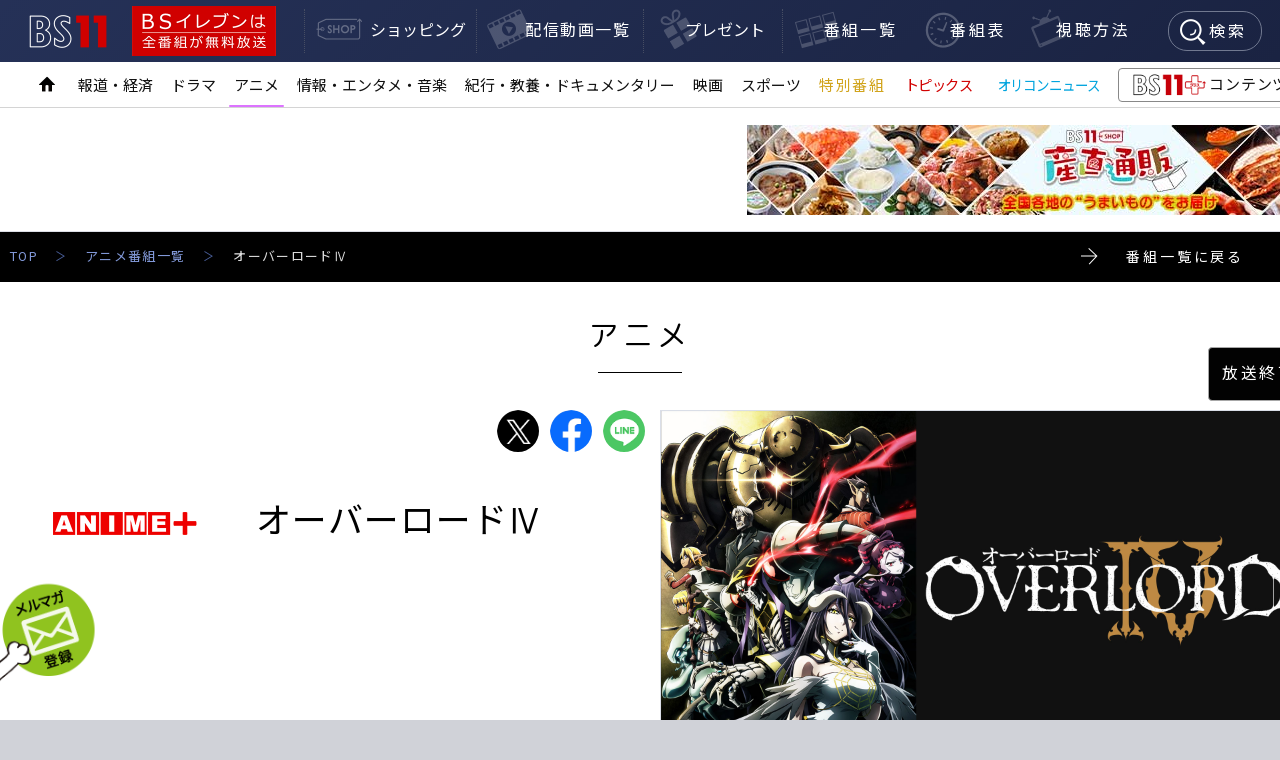

--- FILE ---
content_type: text/html; charset=UTF-8
request_url: https://www.bs11.jp/anime/overlord4/
body_size: 13741
content:
<!DOCTYPE HTML>
<html lang="ja">
<head prefix="og: http://ogp.me/ns# fb: http://ogp.me/ns/fb# article: http://ogp.me/ns/article#">
<meta charset="utf-8">
<meta name="viewport" content="width=device-width, maximum-scale=1.0" />
<meta http-equiv="Content-Type" content="text/html; charset=UTF-8" />
<meta http-equiv="Content-Language" content="ja" />
<meta http-equiv="Content-Style-Type" content="text/css" />
<meta http-equiv="X-UA-Compatible" content="IE=edge">
<meta name="format-detection" content="telephone=no">

<title>オーバーロードⅣ ｜ BS11（イレブン）|全番組が無料放送</title>
<meta name="description" content="リモコンの［BS］押して ［11］ 押すだけ！ BS11 オフィシャルサイトです。 番組表、おすすめ番組、アジア・韓国ドラマ、アニメ、競馬、ドキュメンタリーなどの番組情報をお届け。 【 BS11 オンデマンド 】 で見逃し配信中！癒されたいときBS11を観ませんか？" />
<meta name="keywords" content="BS11,日本BS放送,Nippon BS Broadcasting Corporation" />
<meta name="copyright" content="Copyright (c) 2007-2023 Nippon BS Broadcasting Corporation. AllRights Reserved." />

<link href="/common_re2023/css/import.css?20260114" rel="stylesheet" type="text/css" media="all" />



<script src="https://ajax.googleapis.com/ajax/libs/jquery/3.7.0/jquery.min.js"></script>
<script type="text/javascript" src="/common_re2023/js/set.js" async></script>
<script type="text/javascript" src="/common_re2023/js/jquery.easing.1.3.min.js"></script>

<link rel="icon" href="/favicon.ico" sizes="any">
<link rel="icon" href="/icon.svg" type="image/svg+xml">
<link rel="apple-touch-icon" href="/apple-touch-icon.png">
<link rel="manifest" href="/manifest.webmanifest">
<meta name="apple-mobile-web-app-title" content="BS11">

<!-- Google Tag Manager -->
<script>(function(w,d,s,l,i){w[l]=w[l]||[];w[l].push({'gtm.start':
new Date().getTime(),event:'gtm.js'});var f=d.getElementsByTagName(s)[0],
j=d.createElement(s),dl=l!='dataLayer'?'&l='+l:'';j.async=true;j.src=
'https://www.googletagmanager.com/gtm.js?id='+i+dl;f.parentNode.insertBefore(j,f);
})(window,document,'script','dataLayer','GTM-T54VZFX');</script>

<script>(function(w,d,s,l,i){w[l]=w[l]||[];w[l].push({'gtm.start':
new Date().getTime(),event:'gtm.js'});var f=d.getElementsByTagName(s)[0],
j=d.createElement(s),dl=l!='dataLayer'?'&l='+l:'';j.async=true;j.src=
'https://www.googletagmanager.com/gtm.js?id='+i+dl;f.parentNode.insertBefore(j,f);
})(window,document,'script','dataLayer2','GTM-WJHWFKL');</script>
<!-- End Google Tag Manager -->


<!-- GoogleAnalytics -->

<!-- /GoogleAnalytics -->

<!-- for Google Fonts -->
<link rel="dns-prefetch" href="//fonts.googleapis.com">
<link rel="preconnect" href="https://fonts.gstatic.com/" crossorigin>


<!-- slide CSS -->
<link rel="stylesheet" href="/common_re2023/css/slider-pro.min.css" type="text/css" media="all" />
<link rel="stylesheet" href="/common_re2023/css/slide.css" type="text/css" media="all" />


<!-- for navigation -->
<script>
    (function($) {
        $(function() {
        
            // Nav Fixed
            var $header = $('#header');
            $(window).scroll(function() {
                if ($(window).scrollTop() > 250) {
                    $header.addClass('fixed');
                } else {
                    $header.removeClass('fixed');
                }
            });

            // Nav Toggle Button
            $('#nav-toggle').click(function(){
                $header.toggleClass('open');
            });


            //ページのトップへ戻るボタン
            var topBtn = $('#page-top');
            var howtoBtn = $('#nav-howto');
            topBtn.hide();
            howtoBtn.hide();
            //スクロールが100に達したらボタン表示
            $(window).scroll(function () {
                if ($(this).scrollTop() > 150) {
                    topBtn.fadeIn();
                    howtoBtn.fadeIn();
                } else {
                    topBtn.fadeOut();
                    howtoBtn.fadeOut();
                }
            });
            //スクロールしてトップ
            topBtn.click(function () {
                $('body,html').animate({
                    scrollTop: 0
                }, 400);
                return false;
            });

        });
        
})(jQuery);
</script>

<!-- carousel-->
<script src="/common_re2023/js/jquery.bxslider.min.js"></script>

<script>
$(function($) {
    
    //シリーズリスト
    var bxSliderConfig2 = {
        minSlides: 5,
        maxSlides: 5,
        moveSlides: 1,
        slideWidth: 220,
        slideMargin: 16,
        pager: false,
        adaptiveHeight: true,
        infiniteLoop: true,
        hideControlOnEnd: false,
        touchEnabled: false,
        autoHover: false,
        speed: 800
    };

    var userAgent = window.navigator.userAgent.toLowerCase();

    // Firefox 59 以上で bxSlider のスライダーがクリック出来なくなる不具合対応
    // マウスのスワイプでスライダーの移動が出来なくなるので注意
    if (userAgent.indexOf('firefox') != -1) {
      bxSliderConfig2.touchEnabled = false;
    } else if(userAgent.indexOf('chrome') != -1) {
      bxSliderConfig2.touchEnabled = false;
    }
    
    $('.carousel.series').bxSlider(bxSliderConfig2);
    

});

</script>
<!--/ carousel ここまで-->

<!-- 番組詳細　過去のラインアップ用 -->
<link rel="stylesheet" href="/common_re2023/css/jquery.fs.boxer.min.css" type="text/css" media="all" />


<script type="text/javascript" src="/common_re2023/js/animatedcollapse.js">
/***********************************************
* Animated Collapsible DIV v2.0- (c) Dynamic Drive DHTML code library (www.dynamicdrive.com)
* This notice MUST stay intact for legal use
* Visit Dynamic Drive at http://www.dynamicdrive.com/ for this script and 100s more
***********************************************/
</script>

<script type="text/javascript" src="/common_re2023/js/jquery.contenthover.min.js"></script>
<script>
$(function(){
	$('.lineupList1 .photo').contenthover({
    effect:'slide',
    slide_speed:400,
    overlay_background:'#000',
    overlay_opacity:0.8
	});
});
</script>
<script type="text/javascript" src="/common_re2023/js/jquery.fs.boxer.min.js"></script>
<script>
    $(window).on('load', function(){
        $('.boxer').boxer();
    });
</script>
<!-- 番組詳細　過去のラインアップ用　ここまで-->

<script type="text/javascript" src="/common_re2023/js/jquery.lazyload.min.js"></script>
<script type="text/javascript">
// Lazy Loadを起動する
$( function(){
    $("img.lazy").lazyload({
              effect: "fadeIn"
    });
});
</script>






<!-- for facebook -->
<meta property="og:title" content="【BS11:アニメ】オーバーロードⅣ">
<meta property="og:type" content="article">
<meta property="og:description" content="">
<meta property="og:image" content="https://www.bs11.jp/anime/img/overlord4.jpg">
<meta property="og:url" content="https://www.bs11.jp/anime/overlord4/">
<meta property="og:site_name" content="【BS11】">
<meta property="fb:app_id" content="242955969113485">
<!-- /for facebook -->

<!-- twitter card -->
<meta property="twitter:card" content="summary_large_image">
<meta property="twitter:title" content="【BS11:アニメ】オーバーロードⅣ">
<meta property="twitter:description" content="">
<meta property="twitter:image" content="https://www.bs11.jp/anime/img/overlord4.jpg">
<!-- /twitter card -->

<!-- --------- for AD banner start --------- / -->



<!-- ad_headtag -->
<link href="/common_re2023/css/ad.css" rel="stylesheet" type="text/css" media="all"> 
<script type="application/javascript" src="//anymind360.com/js/6627/ats.js"></script>
    <script async src="https://securepubads.g.doubleclick.net/tag/js/gpt.js"></script>
    <script>
      window.googletag = window.googletag || {cmd: []};
      googletag.cmd.push(function() {
        googletag.defineSlot('/83555300,22496417949/NihonBSHousou/BS11/JP_BS11_pc_other_header_anime', [[728, 90],[1, 1]], 'JP_BS11_pc_other_header_anime').addService(googletag.pubads());
        googletag.defineSlot('/83555300,22496417949/NihonBSHousou/BS11/JP_BS11_pc_other_right_anime', [[300, 250], [1, 1]], 'JP_BS11_pc_other_right_anime').addService(googletag.pubads());
        googletag.defineSlot('/83555300,22496417949/NihonBSHousou/BS11/JP_BS11_pc_other_footer_1st_anime', [[1, 1], [336, 280], [300, 250]], 'JP_BS11_pc_other_footer_1st_anime').addService(googletag.pubads());
        googletag.defineSlot('/83555300,22496417949/NihonBSHousou/BS11/JP_BS11_pc_other_footer_2nd_anime', [[1, 1], [300, 250], [336, 280]], 'JP_BS11_pc_other_footer_2nd_anime').addService(googletag.pubads());
        googletag.defineSlot('/83555300,22496417949/NihonBSHousou/BS11/JP_BS11_pc_other_footer_3rd_anime', [[1, 1], [300, 250], [336, 280]], 'JP_BS11_pc_other_footer_3rd_anime').addService(googletag.pubads());
        googletag.defineSlot('/83555300,22496417949/NihonBSHousou/BS11/JP_BS11_pc_rightside_anime', [ [200, 200], [250, 250], [1, 1]], 'JP_BS11_pc_rightside_anime').addService(googletag.pubads());
        googletag.pubads().enableSingleRequest();
        googletag.pubads().collapseEmptyDivs();
        googletag.enableServices();
      });
</script>








<!-- /ad_headtag -->


<!-- /  --------- for AD banner end --------- -->


<script async src="https://s.yimg.jp/images/listing/tool/cv/ytag.js"></script>
<script>
window.yjDataLayer = window.yjDataLayer || [];
function ytag() { yjDataLayer.push(arguments); }
 
ytag({"type":"ycl_cookie"});

ytag({"type":"ycl_cookie_extended"});

</script>

<script async src="https://pagead2.googlesyndication.com/pagead/js/adsbygoogle.js"></script>
<script>
  (adsbygoogle = window.adsbygoogle || []).push({
    google_ad_client: "ca-pub-8741468459335252",
    enable_page_level_ads: true
  });
</script>



<!-- Global site tag (gtag.js) - Google Ads: 798061764 -->
<script async src="https://www.googletagmanager.com/gtag/js?id=AW-798061764"></script>
<script>
  window.dataLayer = window.dataLayer || [];
  function gtag(){dataLayer.push(arguments);}
  gtag('js', new Date());

  gtag('config', 'AW-798061764');
</script>
</head>

<body id="program" class="anime">
<!-- Google Tag Manager (noscript) -->
<noscript><iframe src="https://www.googletagmanager.com/ns.html?id=GTM-T54VZFX"
height="0" width="0" style="display:none;visibility:hidden"></iframe></noscript>

<noscript><iframe src="https://www.googletagmanager.com/ns.html?id=GTM-WJHWFKL"
height="0" width="0" style="display:none;visibility:hidden"></iframe></noscript>
<!-- End Google Tag Manager (noscript) -->

<div id="container">

<!-- #header start // ===========-->
<header id="header">

<h1 id="siteID"><a href="/">BS11</a></h1>
<p class="siteLabel"><a href="/">BSイレブンは全番組が無料放送</a></p>

<!-- #subnav start // ===========-->
<div id="subnav">
<ul>
<li class="icon-bs11shop"><a href="https://shop.bs11.jp/" target="_blank">ショッピング</a></li>
<li class="icon-video"><a href="/video/">配信動画一覧</a></li>
<li class="icon-present"><a href="/present/">プレゼント</a></li>
<li class="icon-all"><a href="/all/">番組一覧</a></li>
<li class="icon-program"><a href="/program/">番組表</a></li><!--
--><li class="icon-howto"><a href="/corporate/howto.php">視聴方法</a></li>
</ul>
</div>
<!--=========== // #subnav end -->

<!-- #googleSearchBox start -->
<div id="sb-search" class="sb-search">

<!-- Google CSE Search Box Begins  -->
<form action="https://www.bs11.jp/search.php" id="cse-search-box" name="cse-search-box">
    <input type="hidden" name="cx" value="005510389577839968511:t9kfscvor-w" />
    <input type="hidden" name="cof" value="FORID:9" />
    <input class="search" type="text" name="q" /><!--
    --><input name="sa" class="sb-search-submit" type="submit" value="検索" /><span class="sb-icon-search"><img src="/common_re2023/images/icon_search2@2x.png" width="27" height="27" alt="" />検索</span>
    <input type="hidden" name="ie" value="UTF-8" />
    <input type="hidden" name="oe" value="UTF-8" />
</form>
<!-- Google CSE Search Box Ends -->

</div>
<!--// #googleSearchBox end -->

<div class="headerInner">

<!-- #globalnav start // ===========-->
<nav id="globalnav">

<ul>
    <li id="nav-home"><a href="/"><img src="/common_re2023/images/icon_home@2x.png" width="16" height="16" alt="ホーム"/></a></li>
    <li id="nav-news"><a href="/news/">報道・経済</a></li>
    <li id="nav-drama"><a href="/drama/">ドラマ</a></li>
    <li id="nav-anime"><a href="/anime/">アニメ</a></li>
    <li id="nav-entertainment"><a href="/entertainment/">情報・エンタメ・音楽</a></li>
    <li id="nav-education"><a href="/education/">紀行・教養・ドキュメンタリー</a></li>
    <li id="nav-movie"><a href="/movie/">映画</a></li>
    <li id="nav-sports"><a href="/sports/">スポーツ</a></li>
    <li id="nav-special"><a href="/special/">特別番組</a></li>
    <li id="nav-topics"><a href="/topics/">トピックス</a></li>
    <li id="nav-oricon"><a href="/oricon-news/">オリコンニュース</a></li>
    <li id="nav-bs11plus"><a href="https://vod.bs11.jp/" target="_blank"><span>BS11+</span>コンテンツ</a></li>

</ul>

    
</nav>
<!--=========== // #globalnav end -->

<!-- / .headerInner --></div>

</header>
<!--=========== // #header end -->





<div class="topBanner">
<section class="ad ad-header">
<!-- /83555300/NihonBSHousou/BS11/JP_BS11_pc_other_header_anime -->
<div id='JP_BS11_pc_other_header_anime' style='min-width: 728px; min-height: 90px;'>
    <script>
      googletag.cmd.push(function() { googletag.display('JP_BS11_pc_other_header_anime'); });
    </script>
</div>
<!-- // .ad end --></section>

<!--　▼ 自社 バナー広告 728x90　▼ -->

<a id="216" href="https://sanchoku.bs11.jp/" target="_blank"><img src="https://www.bs11.jp/banner/ban_sanchoku2_728_90.jpg" width="728" height="90" /></a>
<!--// .topBanner end --></div>



<!-- #main start // ===========-->

<main id="main" class="clearfix size-change">


<!-- サイドバナー　ここから // ===========-->
<!-- ページの両サイドの縦長バナーの設定　基本サイズ 300 x 940px  -->
<style>
body { position: relative; width: 100%; min-width: 960px; overflow-x: hidden; }
#main { min-height: 940px; }
.side-ban-left {
    left: 50%;
    margin-left: -810px;
    background: url(/banner/side/sideBan_left_sp17-18@2x.jpg) no-repeat right top;
}
.side-ban-right {
    right: 50%;
    margin-right: -810px;
    background: url(/banner/side/sideBan_right_sp17-18@2x.jpg) no-repeat left top;
}
.side-ban-left,
.side-ban-right {
    position: absolute;
    top: 20px;
    width: 300px;
    -webkit-background-size: 300px 940px !important;
    background-size: 300px 940px !important;
}
#enjoyment .side-ban-left,
#enjoyment .side-ban-right,
#enjoyment .side-ban-left,
#enjoyment .side-ban-right { display: none; }
.side-ban-left a,
.side-ban-right a {
    display: block;
    width: 300px;
    height: 940px;
    opacity: 0;
    background-color: #fff;
}
.side-ban-left a:hover,
.side-ban-right a:hover {
    opacity: 0.25;

}

</style>
<!--
<div class="side-ban-left"><a href="/enjoyment/special17-18"></a></div>
<div class="side-ban-right"><a href="/enjoyment/special17-18"></a></div>
-->
<!--=========== // サイドバナー　ここまで -->

<ul id="pathNav" class="clearfix">
<li><a href="/">TOP</a></li>
<li><a href="https://www.bs11.jp/anime/">アニメ番組一覧</a></li>
<li class="current">オーバーロードⅣ</li>
</ul>

<p class="btn-back"><a href="../">番組一覧に戻る</a></p>


<h1><span>アニメ</span></h1>

<!-- #contentHead start // ===========-->

<!-- それぞれどちらかのクラスが入ります -->
<!-- メイン画像のサイズ　大→ type1　小→ type2 （デフォルトは type2） -->
<!-- メイン画像の背景馴染ませ処理　オン→ gradation-on　オフ→ gradation-off （デザイン変更により基本は gradation-off） -->










<section id="contentHead" class="type2 gradation-off">

<div id="mainVisual">
<img src="https://www.bs11.jp/anime/img/overlord4.jpg" alt="オーバーロードⅣ" title="オーバーロードⅣ" oncontextmenu="return false;" />
<!-- // #mainVisual end --></div>
 
<p class="captionCopy">©丸山くがね・KADOKAWA刊／オーバーロード4製作委員会</p>


<h1 class="tvTitle-end"><span class="tvTitleSub"><img alt="ANIME+" src="https://www.bs11.jp/anime/img/ANIME%2B_%28R%29_s.png" width="100" height="16" class="mt-image-none" style="" /></span><span>オーバーロードⅣ</span></h1>


<!-- .snsArea start ▼ // ===========-->
<ul class="snsArea clearfix">
<li><a href="http://twitter.com/share?url=https://www.bs11.jp/anime/overlord4/&text=【BS11:アニメ】 ＜オーバーロードⅣ＞%20%23BS11%0a" target="_blank" rel="noopener"><img src="/common_re2023/images/icon_x_116.png" width="42" height="42" alt="ポスト"><span>ポスト</span></a></li>
<li><a href="http://www.facebook.com/share.php?u=https://www.bs11.jp/anime/overlord4/" onclick="window.open(this.href, 'FBwindow', 'width=650, height=450, menubar=no, toolbar=no, scrollbars=yes'); return false;"><img src="/common_re2023/images/icon_facebook_116.png" width="42" height="42" alt="シェア"><span>シェア</span></a></li>
<li><a href="http://line.me/R/msg/text/?＜オーバーロードⅣ＞%0D%0Ahttps://www.bs11.jp/anime/overlord4/" target="_blank" rel="noopener"><img src="/common_re2023/images/icon_line_116.png" width="42" height="42" alt="LINEで送る" border="0"><span>LINEで送る</span></a></li>
</ul>
<!--=========== // ▲ .snsArea end -->

<div class="timeBlock">
    
   
<!-- // .timeBlock end --></div>

</section>
<!--=========== // #contentHead end -->


<!-- #contentNav start // ===========-->
<section id="contentNav">
<nav>
<ul>

<li><a href="#about"><span>番組紹介</span></a></li>


<li class="freeBlock"><a href="#free01"><span>STAFF＆CAST</span></a></li>
<li class="freeBlock"><a href="#free02"><span>SNS</span></a></li>


</ul>
</nav>
</section>
<!--=========== // #contentNav end -->

	

<!-- #content start // ===========-->
<section id="content">


<ul class="linkArea">

 





    <li class="link-message"><a href="message_form.php">「番組にメッセージを送る」</a></li>
    <li class="link-homepage"><a href="https://overlord-anime.com/"><img src="/common_re2019/images/program/icon_home@2x.png" alt="公式サイト" title="公式サイト" width="48" height="48" />公式サイト</a></li>
    
      
    
    <li class="link-x"><a href="https://twitter.com/over_lord_anime"><img src="/common_re2023/images/program/icon_X@2x.png" alt="公式 X" title="公式 X" width="48" height="48" />公式 X</a></li>
    

    
    <!-- カラムバナー ここから -->
    <li class="columnBanner">
    
    <a href="https://www.bs11.jp/entertainment/bs11-tv-shopping/"><img src="https://www.bs11.jp/anime/banner/tv-shopping_banner_600.jpg" style="width: 600px;" alt=""/></a>
    
    
    <!-- //カラムバナー ここまで-->
    
    <!-- カラムバナー ここから -->
    
    
    <a href="https://sanchoku.bs11.jp/" target="_blank"><img src="https://www.bs11.jp/anime/banner/ban_sanchoku2_600_281.jpg" style="width: 600px;" alt=""/></a>
    
    </li>
    <!-- //カラムバナー ここまで-->
    



<section class="ad ad-content-rightSide">
<!-- AD 200x200　250x250  高さはなりゆき-->
<div id='JP_BS11_pc_rightside_anime' style='min-width: 200px; min-height: 200px;'>
    <script>
      googletag.cmd.push(function() { googletag.display('JP_BS11_pc_rightside_anime'); });
    </script>
</div>
<!-- // .ad end --></section>



</ul>






<div class="content" id="about">
<div class="innerWrap">

<h2>番組紹介</h2>
<!-- CMS Area start ▼ -->
<p class="vin-intro">
アインズは悩んでいた。<br>
アインズ・ウール・ゴウン魔導国の王として、<br class="onlySP">この国をどのように導くのか。<br><br>

アルベド、デミウルゴスら優秀なNPCたちと<br class="onlySP">不眠不休で働けるアンデッドによって、<br>
魔導国は今や安全で飢えもない場所となっている。<br>
しかし、そこで暮らす人々は<br class="onlySP">いまだ恐怖と不安を抱え、<br>
街は火が消えたように静かでかつての<br class="onlySP">活気は失われていた。<br><br>

答えが見つからぬ中、アインズは<br class="onlySP">一人で冒険者組合を訪問。<br>
組合長のアインザックにある提案をする。<br><br>

一方、突如できた魔導国に戸惑う諸国の<br class="onlySP">支配者たちも各々に対抗策を講じていた。<br>
果たしてアインズは各国の謀略を阻み、<br class="onlySP">自身の理想郷を作ることができるのか。
</p>


<style>
p.vin-intro {
 font-family: 'Yu Mincho Light','YuMincho','Yu Mincho','游明朝体','ヒラギノ明朝 ProN','Hiragino Mincho ProN',sans-serif;
 text-align: center;
 font-size: 1.2rem;
 font-weight: 600;
}

@media screen and (max-width: 480px){
p.vin-intro {
 font-feature-settings: "palt";
}
}
</style>
<!-- / CMS Area end ▲-->
<!-- // .innerWrap end --></div>
<!-- // #about end --></div>











<div class="content" id="free01">
<div class="innerWrap">

<h2>STAFF＆CAST</h2>

<!-- CMS Area start ▼ -->
<div class="staff-cast">
<!-- スタッフ -->
<div class="cs-list staff">
<h3><span>STAFF</span></h3>
<ul>
<li>
<p class="cs-part">原作</p>
<p class="cs-name">丸山くがね<br><span>(「オーバーロード」／KADOKAWA刊)</span></p>
</li>
<li>
<p class="cs-part">キャラクター原案</p>
<p class="cs-name">so-bin</p>
</li>
<li>
<p class="cs-part">監督</p>
<p class="cs-name">伊藤尚往</p>
</li>
<li>
<p class="cs-part">シリーズ構成・脚本</p>
<p class="cs-name">菅原雪絵</p>
</li>
<li>
<p class="cs-part">キャラクターデザイン</p>
<p class="cs-name">田﨑 聡</p>
</li>
<li>
<p class="cs-part">サブキャラクターデザイン・<br>
モンスターデザイン・<br>
プロップデザイン</p>
<p class="cs-name">今村大樹、竹内杏子、出雲重機、<br>
杉浦幸次</p>
</li>
<li>
<p class="cs-part">美術監督</p>
<p class="cs-name">池田繁美、丸山由紀子<br><span>（アトリエ・ムサ）</span></p>
</li>
<li>
<p class="cs-part">美術設定</p>
<p class="cs-name">友野加世子、大久保修一、<br>
乗末美穂<br><span>（アトリエ・ムサ）</span></p>
</li>
<li>
<p class="cs-part">色彩設計</p>
<p class="cs-name">野口幸恵</p>
</li>
<li>
<p class="cs-part">3D監督</p>
<p class="cs-name">田中康隆</p>
</li>
<li>
<p class="cs-part">撮影監督</p>
<p class="cs-name">渡辺祥生</p>
</li>
<li>
<p class="cs-part">編集</p>
<p class="cs-name">塚常真理子</p>
</li>
<li>
<p class="cs-part">音響監督</p>
<p class="cs-name">郷 文裕貴</p>
</li>
<li>
<p class="cs-part">音響制作</p>
<p class="cs-name">ビットグルーヴプロモーション</p>
</li>
<li>
<p class="cs-part">音楽</p>
<p class="cs-name">片山修志<br><span>（Team-MAX）</span></p>
</li>
<li>
<p class="cs-part">音楽制作</p>
<p class="cs-name">KADOKAWA</p>
</li>
<li>
<p class="cs-part">アニメーション制作</p>
<p class="cs-name">マッドハウス</p>
</li>
<li>
<p class="cs-part">製作</p>
<p class="cs-name">オーバーロード４製作委員会</p>
</li>
</ul>
</div>

<!-- キャスト -->
<div class="cs-list cast">
<h3><span>CAST</span></h3>
<ul>
<li>
<p class="cs-part">アインズ</p>
<p class="cs-name">日野 聡</p>
</li>
<li>
<p class="cs-part">アルベド</p>
<p class="cs-name">原 由実</p>
</li>
<li>
<p class="cs-part">シャルティア</p>
<p class="cs-name">上坂すみれ</p>
</li>
<li>
<p class="cs-part">アウラ</p>
<p class="cs-name">加藤英美里</p>
</li>
<li>
<p class="cs-part">マーレ</p>
<p class="cs-name">内山夕実</p>
</li>
<li>
<p class="cs-part">デミウルゴス</p>
<p class="cs-name">加藤将之</p>
</li>
<li>
<p class="cs-part">コキュートス</p>
<p class="cs-name">三宅健太</p>
</li>
</ul>
</div>

</div>

<style>
.staff-cast {
 font-family: 'Yu Mincho Light','YuMincho','Yu Mincho','游明朝体','ヒラギノ明朝 ProN','Hiragino Mincho ProN',sans-serif;
 display: -webkit-flex;
 display: flex;
 justify-content: space-between;
 font-feature-settings: "palt";
}
.staff-cast h3 {
 text-align: center;
 margin-bottom: 30px;
 padding: 5px 0;
 font-size: 1.2rem !important;
 font-weight: 600;
 border-bottom: solid 1px #333;
}
.staff-cast .staff {
 margin-right: 2em;
}

.cs-list {
 width: 50%;
}
.cs-list ul {
 display: -webkit-flex;
 display: flex;
 justify-content: space-between;
 flex-wrap: wrap;
}
.cs-list ul > li {
 width: 50%;
 margin-bottom: 30px;
 text-align: center;
}
.staff-cast ul > li > p {
 line-height: 1.2 !important;
}
p.cs-part {
 margin-bottom: 5px !important;
 font-size: 0.8rem;
 font-weight: 600;
 color: #cf9e9e;
}
p.cs-name {
 margin-bottom: 0 !important;
 font-size: 1.2rem;
 font-weight: 600;
}
p.cs-name span {
 font-size: 0.6em;
}
.cast p.cs-part {
 color: #c9a36b;
}


@media screen and (max-width: 480px) {
.staff-cast {
 display: block;
}
.cs-list {
 width: 100%;
 margin-bottom: 3em;
}
}
</style>
<!-- / CMS Area end ▲-->

<!-- // .innerWrap end --></div>
<!-- // #free01 end --></div>


	
<div class="content" id="free02">
<div class="innerWrap">

<h2>SNS</h2>


<!-- CMS Area start ▼ -->
<div class="sns_put onlyPC">
<div class="sns_1">
<a href="https://twitter.com/AnisonDays_BS11" target="_blank"><img alt="tw_header_sp.jpg" src="https://www.bs11.jp/anime/img/tw_header_anison.jpg" style="margin: 0;"></a>
<a class="twitter-timeline" data-width="568" data-height="568" data-theme="light" data-chrome="nofooter noheader" href="https://twitter.com/AnisonDays_BS11?ref_src=twsrc%5Etfw">Tweets by AnisonDays_BS11</a> <script async src="https://platform.twitter.com/widgets.js" charset="utf-8"></script>
</div>
<div class="sns_1">
<a href="https://twitter.com/BS11_Anime" target="_blank"><img alt="tw_header_sp.jpg" src="https://www.bs11.jp/anime/img/tw_header_anime.jpg" style="margin: 0;"></a>
<a class="twitter-timeline" data-width="568" data-height="568" data-theme="light" data-chrome="nofooter noheader" href="https://twitter.com/BS11_Anime?ref_src=twsrc%5Etfw">Tweets by BS11_Anime</a> <script async src="https://platform.twitter.com/widgets.js" charset="utf-8"></script>
</div>
</div>

<div class="onlySP">
<div style="margin-bottom: 40px;">
<a href="https://twitter.com/AnisonDays_BS11" target="_blank"><img alt="tw_header_sp.jpg" src="https://www.bs11.jp/anime/img/tw_header_anison.jpg" width="343" style="margin: 0; vertical-align:bottom;"></a>
<a class="twitter-timeline" data-width="350" data-height="400" data-theme="light" data-chrome="nofooter noheader" href="https://twitter.com/AnisonDays_BS11?ref_src=twsrc%5Etfw">Tweets by AnisonDays_BS11</a> <script async src="https://platform.twitter.com/widgets.js" charset="utf-8"></script>
</div>
<div style="margin-top: 30px;">
<a href="https://twitter.com/BS11_Anime" target="_blank"><img alt="tw_header_sp.jpg" src="https://www.bs11.jp/anime/img/tw_header_anime.jpg" width="343" style="margin: 0; vertical-align:bottom;"></a>
<a class="twitter-timeline" data-width="350" data-height="400" data-theme="light" data-chrome="nofooter noheader" href="https://twitter.com/BS11_Anime?ref_src=twsrc%5Etfw">Tweets by BS11_Anime</a> <script async src="https://platform.twitter.com/widgets.js" charset="utf-8"></script>
</div>
</div>

<style>
.sns_put {
 width: 100%;
 display: flex;
}
.sns_1 {
 width: 586px;
 margin: 8px;
}
</style>
<!-- / CMS Area end ▲-->

<!-- // .innerWrap end --></div>
<!-- // #free02 end --></div>


	


<!--Series List ▼ -->


<!-- / Series List end ▲-->








<section class="ad ad-rightSide">
<!-- /83555300/NihonBSHousou/BS11/JP_BS11_pc_other_right_anime -->
<div id='JP_BS11_pc_other_right_anime' style='min-width: 300px; min-height: 250px;'>
    <script>
      googletag.cmd.push(function() { googletag.display('JP_BS11_pc_other_right_anime'); });
    </script>
</div>
<!-- // .ad end --></section>



</section>
<!--=========== // #content end -->

<!-- .relatedtNews start // ===========-->	
<div class="relatedNews" id="relatedNewsSection">
<!-- ４つまで -->

<h2>関連ニュース　<span>Powerd by <a href="https://www.oricon.co.jp/" target="_blank"><img src="../../oricon-news/images/logo_oricon.png" width="147" height="30" alt=""/></a><span></h2>

<div class="newslInner tile_frame">

                    
        <div class="box">
                            <p class="image"><a href="/oricon-news/anime/2433844/"><img src="/oricon-cache/img/b6/99/b69903fd6b6d2c89ce74ad8cf0eb5fa373398cad.jpg" alt="" loading="lazy" decoding="async" class="oricon-protected-image" draggable="false" /></a><span class="copy">越谷仁美（左）＝アニメ『株式会社マジルミエ』のビジュアル （C）岩田雪花・青木裕／集英社・株式会社マジルミエ製作委員会</span></p>
                        
            <h3><a href="/oricon-news/anime/2433844/">『株式会社マジルミエ』主要キャスト降板　越谷仁美役・花守ゆみり降板「双方合意の結果」</a></h3>
            
            <!-- / .box--></div>
                    
        <div class="box">
                            <p class="image"><a href="/oricon-news/anime/2433843/"><img src="/oricon-cache/img/e9/40/e94031bf22ee0aa2d2ee34bb24267ef7141c7ac3.jpg" alt="" loading="lazy" decoding="async" class="oricon-protected-image" draggable="false" /></a><span class="copy">テレビアニメ『名探偵プリキュア！』の場面カット（C）ABC-A・東映アニメーション</span></p>
                        
            <h3><a href="/oricon-news/anime/2433843/">『名探偵プリキュア！』初回放送トレンド席巻で話題　久々の2人同時変身・敵キャラに「黒い子かわいい！」「松岡禎丞さんだった」</a></h3>
            
            <!-- / .box--></div>
                    
        <div class="box">
                            <p class="image"><a href="/oricon-news/anime/2433586/"><img src="/oricon-cache/img/9b/23/9b23a219b5de50575d92d216024a479084fe0345.jpg" alt="" loading="lazy" decoding="async" class="oricon-protected-image" draggable="false" /></a><span class="copy">キュアアンサー＝テレビアニメ『名探偵プリキュア！』キャラ設定画（C）ABC-A・東映アニメーション</span></p>
                        
            <h3><a href="/oricon-news/anime/2433586/">『名探偵プリキュア』制作の狙いは“真実”　情報変化の時代でプロデューサー「自分の力で『真実』をつかみとってほしい」</a></h3>
            
            <!-- / .box--></div>
                    
        <div class="box">
                            <p class="image"><a href="/oricon-news/anime/2433801/"><img src="/oricon-cache/img/1c/02/1c0202c885b59b6ff625b49b54ff91e0b105c231.jpg" alt="" loading="lazy" decoding="async" class="oricon-protected-image" draggable="false" /></a><span class="copy">『名探偵コナン』とコラボした「ほぼ日手帳2026 spring」</span></p>
                        
            <h3><a href="/oricon-news/anime/2433801/">『名探偵コナン』デザインのほぼ日手帳、きょうから発売　蝶ネクタイや腕時計型麻酔銃…おなじみのモチーフ盛りだくさんな全11アイテム</a></h3>
            
            <!-- / .box--></div>
    
<!-- / .newslInner --></div>

</div>	
<!--=========== // .relatedtNews end -->
<!-- 画像コピーガード用JavaScript -->
<script type="text/javascript" src="/common_re2023/js/oricon-relatednews-protect.js"></script>

<div class="carouselBlock mt20" id="carousel-block-01">
<div class="carouselcover">

<h2>この番組と関連性の高い番組</h2>
<div class="carouselInner">
<div class="carousel" id="carousel-01">

<div id="recommend_related_program-template" style="display: none">
　<div class="box">

<p class="image"><a href="https://www.bs11.jp/entertainment/ijin-sugaono-rirekisho/"><img src="https://www.bs11.jp/entertainment/assets_c/2021/09/ijin-sugaono-rirekisho_1-thumb-360xauto-51973.jpg" alt="偉人・素顔の履歴書" title="偉人・素顔の履歴書" /></a></p>
<h3 class="program_name"><a href="https://www.bs11.jp/entertainment/ijin-sugaono-rirekisho/">偉人・素顔の履歴書</a></h3>
<p class="date">毎週土曜日 よる8時00分
</p>

<!-- / .box--></div>
</div>

<!-- / .carouselInner --></div>
<!-- / .carousel --></div>

    </div>
</div>
	
<!--=========== // .carouselBlock end -->



<script>
(function(){
    var carouselBlock = $("#carousel-block-01");
    var container = carouselBlock.find("#carousel-01");
    var template = container.find("#recommend_related_program-template").children().clone(false);
    container.html("");
    var this_entry_id = 42672;
    $.ajax({
        url: '/anime/recommend-api.php?metadata=1&limit=8&blog_id=7&type=entry&id=' + this_entry_id,
        type: 'GET',
        dataType: 'json',
        timeout: 10000,
        success: function(data){
            if ( data.length > 0 ) {
                for(let k in data) {
                    var obj = data[k];
                    console.log(obj);
                    var box = template.clone(false);
                    box.find(".image a").attr("href", obj.uri);
                    box.find(".image a img").attr("src", obj.image);
                    box.find(".image a img").attr("alt", obj.title);
                    box.find(".program_name a").attr("href", obj.uri);
                    box.find(".program_name a").text(obj.title);
                    box.find(".date").html(obj.boxdate);
                    container.append(box);
                }
            }
            // 5件以上ならカルーセル表示
            if (data.length >= 5) {
                 
                var bxSliderConfig = {
                    minSlides: 1,
                    maxSlides: 4,
                    moveSlides: 1,
                    slideWidth: 271,
                    slideMargin: 30,
                    pager: false,
                    adaptiveHeight: true,
                    infiniteLoop: true,
                    hideControlOnEnd: false,
                    touchEnabled: false,
                    autoHover: false,
                    speed: 800
                };
                

                var userAgent = window.navigator.userAgent.toLowerCase();

                // Firefox 59 以上で bxSlider のスライダーがクリック出来なくなる不具合対応
                // マウスのスワイプでスライダーの移動が出来なくなるので注意
                if (userAgent.indexOf('firefox') != -1) {
                  bxSliderConfig.touchEnabled = false;
                }

                container.bxSlider(bxSliderConfig);
            } else {
                carouselBlock.addClass("no-nav");
            }
        },
        error: function(e){
            console.error(e);
        }
    });
})();
</script>
<div class="carouselBlock mt20" id="carousel-block-02">
<div class="carouselcover">

<h2>あなたにオススメの番組</h2>
<div class="carouselInner">
<div class="carousel" id="carousel-02">

<div id="recommend_for_you-template" style="display: none">
　<div class="box">

<p class="image"><a href="https://www.bs11.jp/entertainment/ijin-sugaono-rirekisho/"><img src="https://www.bs11.jp/entertainment/assets_c/2021/09/ijin-sugaono-rirekisho_1-thumb-360xauto-51973.jpg" alt="偉人・素顔の履歴書" title="偉人・素顔の履歴書" /></a></p>
<h3 class="program_name"><a href="https://www.bs11.jp/entertainment/ijin-sugaono-rirekisho/">偉人・素顔の履歴書</a></h3>
<p class="date">毎週土曜日 よる8時00分
</p>

<!-- / .box--></div>
</div>

<!-- / .carouselInner --></div>
<!-- / .carousel --></div>

    </div>
</div>
	
<!--=========== // .carouselBlock end -->




<script>
(function(){
    var carouselBlock = $("#carousel-block-02");
    var container = carouselBlock.find("#carousel-02");
    var template = container.find("#recommend_for_you-template").children().clone();
    container.html("");
    var this_entry_id = 42672;
    $.ajax({
        url: '/anime/recommend-api.php?metadata=1&limit=8&blog_id=7&type=visitor&id=' + this_entry_id,
        type: 'GET',
        dataType: 'json',
        timeout: 10000,
        success: function(data){
            if ( data.length > 0 ) {
                for(let k in data) {
                    var obj = data[k];
                    console.log(obj);
                    var box = template.clone(false);
                    box.find(".image a").attr("href", obj.uri);
                    box.find(".image a img").attr("src", obj.image);
                    box.find(".image a img").attr("alt", obj.title);
                    box.find(".program_name a").attr("href", obj.uri);
                    box.find(".program_name a").text(obj.title);
                    box.find(".date").html(obj.boxdate);
                    container.append(box);
                }
            }
                    
            // 5件以上ならカルーセル表示
            if (data.length >= 5) {
                 
                var bxSliderConfig = {
                    minSlides: 1,
                    maxSlides: 4,
                    moveSlides: 1,
                    slideWidth: 271,
                    slideMargin: 30,
                    pager: false,
                    adaptiveHeight: true,
                    infiniteLoop: true,
                    hideControlOnEnd: false,
                    touchEnabled: false,
                    autoHover: false,
                    speed: 800
                };
                

                var userAgent = window.navigator.userAgent.toLowerCase();

                // Firefox 59 以上で bxSlider のスライダーがクリック出来なくなる不具合対応
                // マウスのスワイプでスライダーの移動が出来なくなるので注意
                if (userAgent.indexOf('firefox') != -1) {
                  bxSliderConfig.touchEnabled = false;
                }

                container.bxSlider(bxSliderConfig);
                
            } else {
                carouselBlock.addClass("no-nav");
            }
        },
        error: function(e){
            console.error(e);
        }
    });
})();
</script>



<section class="ad ad-contentBottom">

<!-- /83555300/NihonBSHousou/BS11/JP_BS11_pc_other_footer_1st_anime -->
<div id='JP_BS11_pc_other_footer_1st_anime' style='min-width: 300px; min-height: 250px;'>
    <script>
      googletag.cmd.push(function() { googletag.display('JP_BS11_pc_other_footer_1st_anime'); });
    </script>
</div>

<!-- /83555300/NihonBSHousou/BS11/JP_BS11_pc_other_footer_2nd_anime -->
<div id='JP_BS11_pc_other_footer_2nd_anime' style='min-width: 300px; min-height: 250px;'>
    <script>
      googletag.cmd.push(function() { googletag.display('JP_BS11_pc_other_footer_2nd_anime'); });
    </script>
</div>

<!-- /83555300/NihonBSHousou/BS11/JP_BS11_pc_other_footer_3rd_anime -->
<div id='JP_BS11_pc_other_footer_3rd_anime' style='min-width: 300px; min-height: 250px;'>
    <script>
      googletag.cmd.push(function() { googletag.display('JP_BS11_pc_other_footer_3rd_anime'); });
    </script>
</div>

<!-- // .ad end --></section>



</main>
<!--=========== // #main end -->

<!-- #footer merumaga // ===========-->
<div class="footer_mm">

<h2><img src="/mm/images/bs11-logo.png" width="88" height="38" alt=""/>マガジン<span class="ftS">（不定期）</span></h2>
<p class="btn-goarchive"><a href="/mm/">メルマガ登録・解除</a></p>

<div class="boxWrapper">

<div class="box">

<p>メルマガでは、ホームページの中から最新の番組情報のほか、キャンペーン情報や、更新情報、プレゼント情報、お知らせなどを不定期にお届けしています。</p>

<div class="usagi"><img src="/mm/images/usagi.png" width="190" height="280" alt=""/></div>

<!-- // .box end --></div>


<div class="box">

<div class="formBox">

<form method="post"
   action="https://s7.bmb.jp/bm/p/f/tf.php?id=bs11&task=regist">
<div>
<input type='text'   name='form[mail]' size='50' placeholder="メールアドレスを入力" />
<input type='submit' name='regist' value='登録'>
</div>
</form>

<p class="info">※ドメイン指定受信の方は、必ず「bs11.jp」を設定して下さい。</p>

<!-- // .formBox end --></div>

<!-- // .box end --></div>

<!-- // .boxWrapper end --></div>


<!-- // .footer_mm end --></div>
<!--=========== // #footer merumaga end -->

<div class="bannerArea_home_bottom">
<div class="bannerInner">
<a href="https://www.bs11.jp/recruit2027/" target="_blank"><img src="https://www.bs11.jp/assets_c/2025/10/ban_recruit2027-thumb-245xauto-80543.png" alt="BS11 2027年新卒採用「価値ある時間ヲ創造するシゴト」" width="245" height="80" /></a>
<a href="https://www.bs11.jp/jyuittyan/"><img src="https://www.bs11.jp/banner/ban_jyuittyan_02_on.png" alt="BS11 じゅういっちゃん" width="245" height="98" /></a>
<a href="/sns/" target="_blank"><img src="https://www.bs11.jp/assets_c/2023/10/ban_sns3-thumb-245xauto-63200.png" alt="BS11公式SNS一覧" width="245" height="80" /></a>
<a href="https://www.youtube.com/user/BS11index" target="_blank"><img src="https://www.bs11.jp/banner/ban_youtube2_on.png" alt="BS11　YouTube公式チャンネル" width="245" height="80" /></a>
<a href="https://www.bs11.jp/mm/sp/"><img src="https://www.bs11.jp/assets_c/2020/09/ban_mm_off-thumb-245xauto-47126.png" alt="BS11マガジン登録・解除" width="245" height="80" /></a>
<a href="https://www.bs11.jp/jyuittyan/program-guide/"><img src="https://www.bs11.jp/assets_c/2020/11/ban_program-guide-thumb-245xauto-47803.png" alt="BS11 番組ガイド ダウンロード" width="245" height="80" /></a>
<a href="https://www.bs11.jp/sales/" target="_blank"><img src="https://www.bs11.jp/banner/ban_eigyosaite_b.jpg" alt="" width="245" height="80" /></a>
<a href="https://shop.bs11.jp/collections/jyuittyan" target="_blank"><img src="https://www.bs11.jp/assets_c/2023/10/ban_jyuittyan_goods_490-thumb-245xauto-63377.jpg" alt="" width="245" height="80" /></a>
<a href="https://shop.bs11.jp/" target="_blank"><img src="https://www.bs11.jp/banner/ban_izakaya_tenugii_245.jpg" alt="" width="245" height="80" /></a>
<a href="https://sanchoku.bs11.jp/" target="_blank"><img src="https://www.bs11.jp/banner/ban_sanchoku2_245_1.jpg" alt="" width="245" height="80" /></a>


<!-- / .bannerInner--></div>
<!-- / .bannerArea_home_bottom--></div>


<div class="snsBlock_official">
<p class="btn-goarchive"><a href="/sns/">SNS一覧へ</a></p>

<ul>
<li class="icon-X"><a href="https://twitter.com/BS11_Anime" target="_blank">BS11アニメ</a></li>
<li class="icon-youtube"><a href="https://www.youtube.com/user/BS11index" target="_blank">BS11公式Youtubeチャンネル</a></li>
<li class="icon-X"><a href="https://twitter.com/jyuittyan_bs11" target="_blank">じゅういっちゃん</a></li>
<li class="icon-X"><a href="https://twitter.com/bs11_drama" target="_blank">BS11ドラマ</a></li>
<li class="icon-instagram"><a href="https://www.instagram.com/bs11_drama/" target="_blank">BS11ドラマ</a></li>
<li class="icon-instagram"><a href="https://www.instagram.com/bs11_kyoto/" target="_blank">BS11×京都</a></li>
</ul>

<!-- / .snsBlock_official--></div>


<!-- #footer start // ===========-->
<footer id="footer">

<div class="footerInner clearfix">
<div class="footerNav">
<div class="block">
<h3 class="homeLink"><a href="/">ホーム</a></h3>
<ul class="relatedSite">
<li class="link-plus"><a href="https://vod.bs11.jp/" target="_blank">BS11プラス</a></li>
<li class="link-shop"><a href="https://shop.bs11.jp/" target="_blank">BS11ショップ</a></li>
</ul>
</div>
<div class="block">
<h3>番組情報</h3>
<ul>
<li><a href="/all/">BS11番組一覧</a></li>
<li><a href="/program/">週間番組表</a></li>
<li><a href="/present/">番組プレゼント情報</a></li>
<li><a href="/jyuittyan/">じゅういっちゃん</a></li>
<li><a href="/jyuittyan/program-guide/">番組ガイド</a></li>
<li><a href="/sns/">BS11 公式SNS</a></li>
<li><a href="/mm/">メルマガ登録・解除</a></li>
<li><a href="/sitemap.php">サイトマップ</a></li>
</ul>
</div>
<div class="block">
<h3>番組カテゴリー</h3>
<ul class="clearfix">
<li><a href="/news/">報道・経済</a></li>
<li><a href="/drama/">ドラマ</a></li>
<li><a href="/anime/">アニメ</a></li>
<li><a href="/entertainment/">情報・エンタメ・音楽</a></li>
<li><a href="/education/">紀行・教養・ドキュメンタリー</a></li>
<li><a href="/movie/">映画</a></li>
<li><a href="/sports/">スポーツ</a></li>
<li><a href="/special/">特別番組</a></li>
<li><a href="https://vod.bs11.jp/" target="_blank">BS11＋配信コンテンツ</a></li>
</ul>
</div>
<div class="block">
<h3>BS11について</h3>
<ul class="clearfix">
<li><a href="/corporate/howto.php">BS放送の視聴方法</a></li>
<li><a href="/info/">BS11からのお知らせ</a></li>
<li><a href="/topics/">BS11トピックス</a></li>
<li><a href="/corporate/banshin/">番組審議会</a></li>
<li><a href="/corporate/shubetsu/"> 番組種別の公表</a></li>
<li><a href="/corporate/youth.php/">青少年に見てもらいたい番組</a></li>
<li><a href="/recruit2027/">採用情報</a></li>
<li><a href="/recruit/">キャリア採用</a></li>
<li><a href="https://media.bs11.jp/index.html" target="_blank" rel="noopener noreferrer">媒体社の皆様へ</a></li>
<li><a href="/corporate/cable.php">ケーブル局の皆様へ</a></li>
<li><a href="/privacy_policy/">プライバシーポリシー</a></li>
<li><a href="/security/">情報セキュリティポリシー</a></li>
<li><a href="/link.php">リンク</a></li>
<li><a href="/copyright/">著作権について</a></li>
<li><a href="/corporate/haijo_policy.php">反社会的勢力排除に向けた指針</a></li>
<li><a href="/contact/contact.php">お問い合わせ</a></li>
<li><a href="/sales/" target="_blank" rel="noopener noreferrer">営業サイト</a></li>
</ul>
</div>
<div class="block">
<h3>企業情報</h3>
<ul class="clearfix">
<li><a href="https://corp.bs11.jp/ja/Top.html">企業情報トップ</a></li>
<li><a href="https://corp.bs11.jp/ja/concept/message.html">ご挨拶</a></li>
<li><a href="https://corp.bs11.jp/ja/concept.html">経営理念</a></li>
<li><a href="https://corp.bs11.jp/ja/profile.html">会社概要 </a></li>
<li><a href="https://corp.bs11.jp/ja/officer.html">役員紹介</a></li>
<li><a href="https://corp.bs11.jp/ja/organization.html">組織図</a></li>
<li><a href="https://corp.bs11.jp/ja/history.html">沿革</a></li>
</ul>
</div>
<div class="block mr0">
<h3>IR情報</h3>
<ul>
<li class="p-rl" style="margin-right: -15px;"><a href="https://corp.bs11.jp/ir/Top.html">IR情報トップ</a></li>
<li><a href="https://corp.bs11.jp/ir/irnews.html">IRニュース</a></li>
<li><a href="https://corp.bs11.jp/ir/vision.html">経営ビジョン</a></li>
<li><a href="https://corp.bs11.jp/ir/finance.html">業績・財務</a></li>
<li><a href="https://corp.bs11.jp/ir/library.html">IR資料室</a></li>
<li><a href="https://corp.bs11.jp/ir/stock.html">株式情報</a></li>
<li><a href="https://corp.bs11.jp/ir/announce.html">電子公告</a></li>
<li><a href="https://corp.bs11.jp/ir/calendar.html">IRカレンダー</a></li>
</ul>
</div>
</div>
</div>

<div class="bannerArea_footer">
<a href="https://www.bs11.jp/education/mone-sukue/#monedvd"><img src="https://www.bs11.jp/assets_c/2023/07/24da730a235a486a5c53615966833eca-thumb-364xauto-62091.png" alt="" width="364" height="45" /></a>



<a href="https://www.bs11.jp/education/rekishi-kuradashi/"><img src="https://www.bs11.jp/assets_c/2019/08/ban_hd_tokoton_dvd-thumb-364xauto-41793.jpg" alt="とことんDVD" width="364" height="45" /></a>



<a href="https://www.bs11.jp/education/saikoku33/#saikoku_dvd" target="_blank"><img src="https://www.bs11.jp/assets_c/2019/09/ban_saikoku_dvd-thumb-364xauto-41907.jpg" alt="西国三十三所DVD" width="364" height="45" /></a>



<a href="https://www.rironsha.com/" target="_blank"><img src="https://www.bs11.jp/assets_c/2020/12/ban_rironsya-thumb-364xauto-48788.png" alt="理論社" width="364" height="45" /></a>



<a href="https://www.kokudosha.co.jp/" target="_blank"><img src="https://www.bs11.jp/assets_c/2020/12/ban_kokudosya-thumb-364xauto-48800.jpg" alt="国土社" width="364" height="45" /></a>



<a href="https://topics.bs11.jp/" target="_blank"><img src="https://www.bs11.jp/assets_c/2023/07/ban_bs11plus_topics-thumb-364xauto-62149.jpg" alt="" width="364" height="45" /></a>



<a href="https://www.bs11.jp/education/shimajiro-wow/" target="_blank"><img src="https://www.bs11.jp/banner/ban_shimajirowow.gif" alt="しまじろうのわお！" width="170" height="45" /></a>



<a href="https://j-ba.or.jp/ihoubokumetsu/index.html" target="_blank"><img src="https://www.bs11.jp/banner/ban_0601_ihou_cp.jpg" alt="放送番組の違法配信撲滅キャンペーン" width="176" height="45" /></a>
<!-- / .bannerArea_footer--></div>


<p id="copyright"><small>&copy; 2007-<script data-cfasync="false" src="/cdn-cgi/scripts/5c5dd728/cloudflare-static/email-decode.min.js"></script><script type="text/javascript" language="JavaScript">ShowNowYear();</script> Nippon BS Broadcasting Corporation. All Rights Reserved.</small></p>

<p id="page-top"><a href="#top"><img src="/common_re2023/images/btn_pagetop2@2x_off.png" alt="このページの先頭へ" width="57" height="57" /></a></p>
<p id="nav-howto"><a href="/corporate/howto.php">BS11は全番組が無料方法！ 視聴方法はこちら</a></p>
<p id="nav-guide"><a href="/jyuittyan/program-guide/">BS11 最新 番組ガイド ダウンロード</a></p>
<p id="nav-mailmaga"><a href="/mm/">メルマガ登録</a></p>

</footer>
<!--=========== // #footer end -->

<!-- // #container end --></div>


<script async src="https://s.yimg.jp/images/listing/tool/cv/ytag.js"></script>
<script>
window.yjDataLayer = window.yjDataLayer || [];
function ytag() { yjDataLayer.push(arguments); }
ytag({
  "type":"yjad_retargeting",
  "config":{
    "yahoo_retargeting_id": "TRJD28OT7E",
    "yahoo_retargeting_label": ""
    /*,
    "yahoo_retargeting_page_type": "",
    "yahoo_retargeting_items":[
      {item_id: '', category_id: '', price: '', quantity: ''}
    ]*/
  }
});
</script>
</body>
</html>

--- FILE ---
content_type: text/html; charset=utf-8
request_url: https://www.google.com/recaptcha/api2/aframe
body_size: 183
content:
<!DOCTYPE HTML><html><head><meta http-equiv="content-type" content="text/html; charset=UTF-8"></head><body><script nonce="H0kerpgrOnOWAUWpfZetMQ">/** Anti-fraud and anti-abuse applications only. See google.com/recaptcha */ try{var clients={'sodar':'https://pagead2.googlesyndication.com/pagead/sodar?'};window.addEventListener("message",function(a){try{if(a.source===window.parent){var b=JSON.parse(a.data);var c=clients[b['id']];if(c){var d=document.createElement('img');d.src=c+b['params']+'&rc='+(localStorage.getItem("rc::a")?sessionStorage.getItem("rc::b"):"");window.document.body.appendChild(d);sessionStorage.setItem("rc::e",parseInt(sessionStorage.getItem("rc::e")||0)+1);localStorage.setItem("rc::h",'1769909474502');}}}catch(b){}});window.parent.postMessage("_grecaptcha_ready", "*");}catch(b){}</script></body></html>

--- FILE ---
content_type: text/css
request_url: https://www.bs11.jp/common_re2023/css/structure.css
body_size: 1276
content:
@charset "UTF-8";

/*=====================================================
*
*	structure.css
*	Since 2018.3.26
*	Since 2023.8.18
*	
*
========================================================*/

div#container {
    position: relative;
    width: 100%;
    min-width: 1200px;
	margin: 0;
    padding: 109px 0 0;
	background:#fff;
    overflow-x: hidden; }
    
/*body#program div#container { overflow-x: visible; } 20200110*/
body#program2 div#container { overflow-x: visible !important; }
@media screen and ( max-width : 1199px ){

    html body {
        min-width: 1200px !important; }
    html body#home {
        min-width: 1300px !important; }
        
    div#container {
        /*width: 100vw; 20200110*/
        width: 1200px !important;
        min-width: 1200px !important;
        /*overflow-x: auto; 20200110*/ }
        
    body#home div#container {
        width: 1300px !important;
        min-width: 1300px !important; }
    
}/*==== // end @media */
@media screen and ( max-width : 1024px ){

    div#container {
        overflow-x: hidden; }
    
}/*==== // end @media */


body#home div#container{
    min-width: 1300px;
    padding-top: 0px;
}
    

				#header {
                    position: relative;
                    box-sizing: border-box;
                    width: 100%;
                    min-width: 1300px;
                    height: 108px;
                    border-bottom: solid 1px #d4d4d4;
					text-align: center;
                    background: #ffffff; }
                    /* Fixed */
                    #header.fixed {
                        position: fixed;
                        box-sizing: border-box;
                        top: 0px;
                        height: 103px;
                        margin-top: 0px;
                        transition: top 0.8s ease-in;
                        -webkit-transition: top 0.8s ease-in;
                        -moz-transition: top 0.8s ease-in; }
					
						div.headerInner {
							position: relative;
                            box-sizing: border-box;
							width: 100%;
                            margin: 0; 
                            min-width: 1300px;
							min-height: 44px;
                            padding-top: 6px;
                            padding-bottom: 0px;
							text-align: left; }
                       #header.fixed div.headerInner {
                            min-height: 42px;
                            padding-bottom: 0px; }
                            
				
                .slider-wrapper {  }
                #home .slider-wrapper { }
                
					
				#main {
					position: relative;
                    width: 100%;
                    min-width: 1200px;
					margin: 0;
					padding-bottom: 30px;
					text-align: left;
                    border-top: solid 1px #dbdee5; }
                #home #main {
                    padding-bottom: 0;
                    min-width: 1300px;
                    background: #fff; }
                #all #main,
                #program #main,
                #form #main,
                .special #main,
                #sns #main,
                #corporate #main,
                #sitemap #main,
                #info #main{
                    padding-bottom: 0; }
                #search #main {
                    background: #fff;
                }
				body#program2 #main { overflow-x: visible !important; }
                #program.plus #main { border-top: none; }
                
        
                @media screen and ( max-width : 1299px ){
                
                    #main  {
                        width: 100vw; }
                        
                }/*==== // end @media */

                        
                        #main .mainInnerBlock {
                            position: relative;
                            box-sizing: border-box;
                            width: 100%;
                            max-width: 1300px;
                            min-width: 1200px;
                            margin: 0 auto;
                            padding-left: 25px;
                            padding-right: 25px; }
                            
                        #all #main .mainInnerBlock,
                        .special #main .mainInnerBlock {
                            width: 100%;
                            max-width: 100%;
                            min-width: 1200px;
                            padding-left: 0px;
                            padding-right: 0px; }
                        
                        .special #main .mainInnerBlock {
                            max-width: 100%;
                            margin: 0;
                        }
                        #form #main .mainInnerBlock,
                        #sns #main .mainInnerBlock,
                        #corporate .mainInnerBlock,
                        #sitemap .mainInnerBlock,
                        #info .mainInnerBlock {
                            max-width: 100%;
                            margin-bottom: 0;
                            padding-top: 25px;
                            padding-bottom: 40px;
                            background: #F0F0F1;
                        }
                        #form.message #main .mainInnerBlock {
                            background: #dbe0e8;
                        }
                        .video #main .mainInnerBlock {
                            max-width: 1350px;
                            min-width: 1250px;
                        }
                            #main .mainInnerBlock:after {
                                content: ".";
                                display: block;
                                height: 0;
                                clear: both;
                                visibility: hidden;
                                font-size: 0px;
                            }

                        @media screen and ( min-width : 1300px ){

                            body#sns #main .mainInnerBlock,
                            body#corporate #main .mainInnerBlock,
                            body#sitemap .mainInnerBlock,
                            body#info .mainInnerBlock {
                                width: 100vw;
                                padding-left: calc( 50vw - 650px);
                                padding-right: calc( 50vw - 650px);
                            }

                        }/*==== // end @media */

        
                            section#contentHead {
                                position: relative; }
                            section#contentHead.clearfix:after {
                                content: ".";
                                display: block;
                                height: 0;
                                clear: both;
                                visibility: hidden;
                                font-size: 0px; }
                            section#contentHead.type2 {
                                display: inline-block;
                                width: 100vw;
                                min-width: 1300px;
                            }
                            section#contentNav {
                                position: relative;
                                width: 100%;
                                min-height: 72px;
                                background: #F0F0F1;
                                border-top: solid 1px #333;
                                border-bottom: solid 1px #333;
                            }
                            #program.plus section#contentNav {
                                width: 1250px;
                                margin: 0 auto;
                                background: #ebedf0
                            }
                            section#content {
                                position: relative;
                                box-sizing: border-box;
                                width: 1250px;
                                margin: 18px auto 0;
                                padding: 0 0 30px;
                                background: #fff;
                            }
                            #program section#content {
                                padding: 0;
                            }
                            #program section#content:after {
                                content: ".";
                                display: block;
                                height: 0;
                                clear: both;
                                visibility: hidden;
                                font-size: 0px;
                            }
                            #program.plus section#content {
                                margin-top: 0;
                                padding-top: 15px;
                            }
                            
                            @media screen and ( max-width : 1249px ){
                            
                                section#content {
                                    width: 100%;
                                    margin: 18px 0 0;
                                    min-width: 1150px; }
                                
                            }/*==== // end @media */


                        

							
			
			
				#footer {
                    position: relative;
                    z-index: 50;
                    border-top: solid 1px rgba(43,43,43,0.20) ;
					background: #ffffff;
					text-align: left; }
				
					div.footerInner {
                        position: relative;
                        z-index: 90;
                        width: 1200px;
                        min-height: 480px; 
                        margin: 0 auto;
                        padding-bottom: 30px; }
						


								
						
/*  for 1column 
========================================================*/						




body#webTV div#container,
body#search div#container,
body#enjoyment div#container,
body#event div#container,
body#error404 div#container { background:#FFF; }

body#webTV #main,
body#search #main, 
body#enjoyment #main,
body#event #main,
body#error404 #main{
    background: #FFF;
    padding-top: 0;
    padding-bottom: 27px;
    border: none;
}


--- FILE ---
content_type: text/css
request_url: https://www.bs11.jp/common_re2023/css/event.css
body_size: 134
content:
@charset "UTF-8";
/*=====================================================
*
*	15th css
*	Since 2023.3.23
*
========================================================*/

/* bannerArea */
.bannerArea_event {
    position: relative;
    min-height: 90px;
    padding: 0 0;
    text-align: center;
    vertical-align: top;
    border-top: solid 1px #dbdee5;
    /*border-bottom: solid 1px #3b486c;
	background: #273251;
	background: -webkit-linear-gradient(-45deg, #273251, #343f5e);
	background:    -moz-linear-gradient(-45deg, #273251, #343f5e);
	background:     -ms-linear-gradient(-45deg, #273251, #343f5e);
	background:      -o-linear-gradient(-45deg, #273251, #343f5e);
	background:         linear-gradient(-45deg, #273251, #343f5e);*/
    background: #fff;
}
.bannerArea_event {
    width:  100%;
    padding: 0;
    text-align: center;
}
.bannerArea_event a,
.bannerArea_event a img { cursor: pointer;}
.bannerArea_event.half {
    background: #E3F7FF;
    /*background: url(/common_re2023/images/15th/bg_half.png) no-repeat center center;
    -webkit-background-size: cover;
    background-size: cover;*/
}
.bannerArea_event .one { display: block; }
.bannerArea_event .two{  }
.bannerArea_event .two:last-child {
    margin-left: 0;
}
.bannerArea_event .one img {
        max-width: 1700px;
        width: auto;
        max-height: 320px;
        height: auto;
    }
.bannerArea_event .two img {
    width: 50%;
    max-width: 950px;
    min-width: 600px;
    height: auto;
}

@media screen and ( max-width : 1700px ){

    .bannerArea_event {  padding-left: 0; text-align: left; }
    .bannerArea_event .one img {
        width: 100vw;
        min-width: 1024px;
        height: auto;
    }
    .bannerArea_event .two img {
        width: 50%;
        min-width: 649px;
        height: auto;
    }
    
}/*==== // end @media */



--- FILE ---
content_type: application/javascript; charset=utf-8
request_url: https://fundingchoicesmessages.google.com/f/AGSKWxUOXi1Nc31OW1-LBxkP8fK7ZEqEZ0LeZlWMLouz3-8SiKUNwRkXPtv588Ss39RCl4rUwCnzAjso0jX2LUhTl6mXsD6N8gyZ5uBQO_hw6XhiihwnRDHKFkldC4uTrFuMXLfhSLVHlBN3bSq-0kzUfopPxYXZxn32a_LaHuQMxSrtCdsTIZ3j0VvNWYcM/_/templates/ad.?adx=/ads-right./storyadcode./CoastMarketplaceAdCategoriesRealEstateForSaleOrRent?
body_size: -1288
content:
window['21d580fd-0ba3-4981-b088-cb4a3a029f19'] = true;